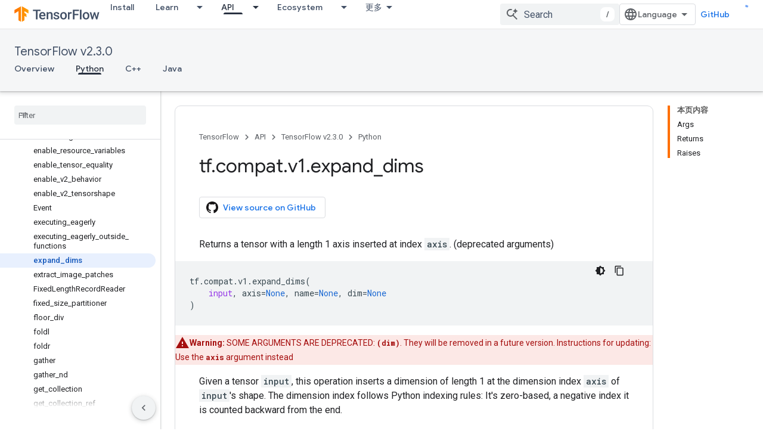

--- FILE ---
content_type: text/javascript
request_url: https://www.gstatic.cn/devrel-devsite/prod/v3df8aae39978de8281d519c083a1ff09816fe422ab8f1bf9f8e360a62fb9949d/js/devsite_devsite_language_selector_module__zh_cn.js
body_size: -867
content:
(function(_ds){var window=this;var vua=_ds.KA([":host{display:block;position:relative}*{-moz-box-sizing:border-box;box-sizing:border-box}[hidden]{display:none}button{-webkit-box-align:center;-moz-box-align:center;-ms-flex-align:center;-webkit-align-items:center;align-items:center;-moz-appearance:none;-webkit-appearance:none;background-color:var(--devsite-select-background-color,var(--devsite-background-1));border:var(--devsite-select-border,var(--devsite-secondary-border));border-radius:var(--devsite-select-border-radius);box-shadow:none;color:var(--devsite-select-color,var(--devsite-primary-text-color));cursor:pointer;display:-webkit-box;display:-webkit-flex;display:-moz-box;display:-ms-flexbox;display:flex;font:var(--devsite-select-font,500 14px/36px var(--devsite-primary-font-family));height:36px;max-width:154px;outline:0;padding-block:0;padding-inline:11px 7px;-webkit-transition:background-color .2s;transition:background-color .2s}button:is(:hover,:focus){background:var(--devsite-select-background-color-hover,var(--devsite-background-3))}.icon-arrow,.icon-language{fill:var(--devsite-secondary-text-color);pointer-events:none}.icon-language{block-size:var(--devsite-language-selector-icon-size,24px);inline-size:var(--devsite-language-selector-icon-size,24px);margin-inline:0 8px}.label{overflow:hidden;text-overflow:ellipsis;white-space:nowrap}.icon-arrow{block-size:24px;inline-size:24px}[role=menu]{background:var(--devsite-background-1);border:var(--devsite-list-border,var(--devsite-secondary-border));border-radius:var(--devsite-list-border-radius,2px);box-shadow:0 1px 2px 0 var(--devsite-elevation-key-shadow-color),0 2px 6px 2px var(--devsite-elevation-ambient-shadow-color);inset-inline:var(--devsite-language-selector-menu-inset-inline,0 auto);max-height:304px;overflow:hidden auto;padding:8px 0;position:absolute;top:36px;-webkit-transform:var(--devsite-language-selector-menu-transform);transform:var(--devsite-language-selector-menu-transform);z-index:1}"]);var z4=function(a){a.links=[...a.querySelectorAll("a")];a.o=a.links.length-1;const b=_ds.C(),c=new URLSearchParams(b.search);c.delete("hl");for(const d of a.links){a=d.getAttribute("lang");const e=a.toLowerCase().replaceAll("_","-");_ds.rg([(0,_ds.Ag)`lang`],d,"lang",e);a!=="en"&&c.set("hl",e);b.search=c.toString();_ds.ig(d,b.href)}},wua=async function(a){var b=await _ds.v();if(await b.getStorage().get("django_language","")){let c;if(b=(c=a.querySelector("[aria-current]"))==null?void 0:c.textContent)a.Ob=
b}else await b.getStorage().set("django_language","",b.getLocale()||"en"),(a=a.querySelector('[lang="en"]'))&&_ds.rg([(0,_ds.Ag)`aria-`],a,"aria-current","true")},A4=async function(){const a=await _ds.v(),b=await a.getStorage().get("django_language","");b&&await a.getStorage().set("language_preference","",b)},xua=function(a){a.eventHandler.listen(document.body,"click",b=>{b.target!==a&&(a.open=!1,_ds.D(a.eventHandler))});a.eventHandler.listen(document.body,"keydown",b=>{b.key==="Escape"&&(a.open=
!1,_ds.D(a.eventHandler),a.toggle.focus())})},yua=async function(a,b,c){a.dispatchEvent(new CustomEvent("devsite-analytics-observation",{detail:{category:"Site-Wide Custom Events",label:"Language Selector",action:`${b} to ${c}`},bubbles:!0}));a.dispatchEvent(new CustomEvent("devsite-analytics-observation-cloudtrack",{detail:{name:"change",type:"languageSelector",metadata:{"selected-language":`${c}`,"original-language":`${b}`}},bubbles:!0}))},zua=async function(a,b){const c=b.target.getAttribute("lang");
c&&(b.stopPropagation(),await (await _ds.v()).getStorage().set("django_language","",c),(b=document.documentElement.getAttribute("lang"))&&await yua(a,b,c),await A4(),a=new URL(_ds.xg().location.toString()),a.searchParams.delete("hl"),_ds.yg(a.toString()))},B4=class extends _ds.cC{constructor(){super(...arguments);this.eventHandler=new _ds.u;this.links=[];this.o=0;this.ariaLabel="\u9009\u62e9\u60a8\u7684\u8bed\u8a00\u504f\u597d\u8bbe\u7f6e\u3002";this.open=!1;this.Ob="Language"}static get styles(){return vua}async m(){z4(this);
try{await wua(this),await A4()}catch(a){}}async ma(){if(this.open=!this.open){await this.j;let a;(a=this.querySelector("[aria-current]"))==null||a.focus();xua(this)}else _ds.D(this.eventHandler)}render(){return(0,_ds.M)` <button
        type="button"
        aria-controls="language-menu"
        aria-haspopup="true"
        @click="${this.ma}">
        <svg
          aria-hidden="true"
          class="icon-language"
          viewbox="0 0 24 24"
          xmlns="http://www.w3.org/2000/svg">
          <path
            d="M12 22q-2.05 0-3.875-.788-1.825-.787-3.187-2.15-1.363-1.362-2.15-3.187Q2 14.05 2 12q0-2.075.788-3.887.787-1.813 2.15-3.175Q6.3 3.575 8.125 2.787 9.95 2 12 2q2.075 0 3.887.787 1.813.788 3.175 2.151 1.363 1.362 2.15 3.175Q22 9.925 22 12q0 2.05-.788 3.875-.787 1.825-2.15 3.187-1.362 1.363-3.175 2.15Q14.075 22 12 22Zm0-2.05q.65-.9 1.125-1.875T13.9 16h-3.8q.3 1.1.775 2.075.475.975 1.125 1.875Zm-2.6-.4q-.45-.825-.787-1.713Q8.275 16.95 8.05 16H5.1q.725 1.25 1.812 2.175Q8 19.1 9.4 19.55Zm5.2 0q1.4-.45 2.487-1.375Q18.175 17.25 18.9 16h-2.95q-.225.95-.562 1.837-.338.888-.788 1.713ZM4.25 14h3.4q-.075-.5-.113-.988Q7.5 12.525 7.5 12t.037-1.012q.038-.488.113-.988h-3.4q-.125.5-.188.988Q4 11.475 4 12t.062 1.012q.063.488.188.988Zm5.4 0h4.7q.075-.5.113-.988.037-.487.037-1.012t-.037-1.012q-.038-.488-.113-.988h-4.7q-.075.5-.112.988Q9.5 11.475 9.5 12t.038 1.012q.037.488.112.988Zm6.7 0h3.4q.125-.5.188-.988Q20 12.525 20 12t-.062-1.012q-.063-.488-.188-.988h-3.4q.075.5.112.988.038.487.038 1.012t-.038 1.012q-.037.488-.112.988Zm-.4-6h2.95q-.725-1.25-1.813-2.175Q16 4.9 14.6 4.45q.45.825.788 1.712.337.888.562 1.838ZM10.1 8h3.8q-.3-1.1-.775-2.075Q12.65 4.95 12 4.05q-.65.9-1.125 1.875T10.1 8Zm-5 0h2.95q.225-.95.563-1.838.337-.887.787-1.712Q8 4.9 6.912 5.825 5.825 6.75 5.1 8Z" />
        </svg>
        <span class="label">${this.Ob}</span>
        <svg
          aria-hidden="true"
          class="icon-arrow"
          viewbox="0 0 24 24"
          xmlns="http://www.w3.org/2000/svg">
          <path d="m12 15-5-5h10Z" />
        </svg>
      </button>
      <div
        id="language-menu"
        role="menu"
        @click="${a=>void zua(this,a)}"
        @keydown="${a=>{if(a.key==="ArrowUp"||a.key==="ArrowDown"){a.preventDefault();let b=0;const c=document.activeElement;c&&(b=this.links.indexOf(c));b=a.key==="ArrowUp"?b===0?this.o:b-1:b===this.o?0:b+1;this.links[b].focus()}}}"
        ?hidden=${!this.open}>
        <slot></slot>
      </div>`}cc(a){if(a&&(a=a.querySelector("ul"))){let b;(b=this.querySelector("ul"))==null||b.remove();this.append(a);z4(this);_ds.bB(this)}}};_ds.w([_ds.F({type:String,Aa:"aria-label",La:!0}),_ds.x("design:type",Object)],B4.prototype,"ariaLabel",void 0);_ds.w([_ds.F({type:Boolean,La:!0}),_ds.x("design:type",Object)],B4.prototype,"open",void 0);_ds.w([_ds.H(),_ds.x("design:type",Object)],B4.prototype,"Ob",void 0);
_ds.w([_ds.gt("button"),_ds.x("design:type",HTMLButtonElement)],B4.prototype,"toggle",void 0);try{customElements.define("devsite-language-selector",B4)}catch(a){console.warn("devsite.app.customElement.DevsiteLanguageSelector",a)};})(_ds_www);
